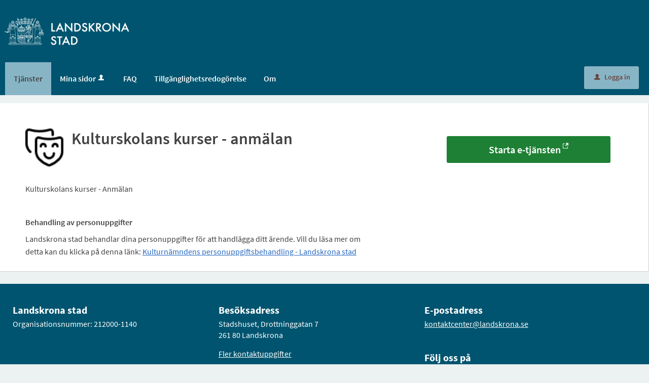

--- FILE ---
content_type: text/html;charset=ISO-8859-1
request_url: https://etjanster.landskrona.se/oversikt/overview/62
body_size: 6955
content:
<!DOCTYPE html><!--[if lt IE 7]><html class="no-js lt-ie9 lt-ie8 lt-ie7"><![endif]--><!--[if IE 7]><html class="no-js lt-ie9 lt-ie8"><![endif]--><!--[if IE 8]><html class="no-js lt-ie9"><![endif]--><!--[if gt IE 8]><!--><html class="no-js"><!--<![endif]--><head><META http-equiv="Content-Type" content="text/html; charset=ISO-8859-1">
<meta http-equiv="X-UA-Compatible" content="IE=9; IE=8; IE=EDGE">
<meta http-equiv="Content-Type" content="text/html; charset=ISO-8859-1">
<meta name="viewport" content="width=device-width, initial-scale=1, maximum-scale=1">
<meta name="keywords" content="Open ePlatform, E-tj&auml;nster Landskrona">
<meta name="description" content="Kulturskolans kurser - Anm&amp;auml;lan">
<title>Kulturskolans kurser - anm&auml;lan - Landskrona stad</title>
<link rel="shortcut icon" href="/images/favicon.png"><div class="contentitem htmloutputmodule hidden"><!-- Matomo --><script src="/js/matomo-tracking-init.js"></script><!-- End Matomo Code --></div>
<link rel="stylesheet" href="/css/global.css">
<link rel="stylesheet" href="/css/header.css">
<link rel="stylesheet" href="/css/layout.css">
<link rel="stylesheet" href="/css/modules.css">
<link rel="stylesheet" href="/css/interface.css">
<link rel="stylesheet" href="/css/openhierarchy.css">
<link rel="stylesheet" href="/css/overrides.css?v2">
<script type="text/javascript" src="/js/vendor/modernizr-2.6.2.min.js"></script><script type="text/javascript" src="/static/global/jquery/jquery.js"></script><script type="text/javascript" src="/static/global/jquery/jquery-migrate.js"></script><script type="text/javascript" src="/static/global/jquery/jquery-ui.js"></script><script type="text/javascript" src="/js/init-modernizr.js"></script>
<link rel="stylesheet" type="text/css" href="/static/global/modal/accessible-modal.css?v=b7WeO3pn3gIz1cgD">
<link rel="stylesheet" type="text/css" href="/static/f/1/168/css/flowengine.css?v=b7WeO3pn3gIz1cgD">
<link rel="stylesheet" type="text/css" href="/static/f/1/168/css/targetgroupflowbrowser.css?v=b7WeO3pn3gIz1cgD">
<script src="/static/global/js/focus-trapper.js?v=b7WeO3pn3gIz1cgD"></script><script src="/static/global/modal/accessible-modal.js?v=b7WeO3pn3gIz1cgD"></script><script src="/static/f/1/168/js/jquery.blockui.js?v=b7WeO3pn3gIz1cgD"></script><script src="/static/f/1/168/js/flowengine.helpdialog.js?v=b7WeO3pn3gIz1cgD"></script><script src="/static/f/1/168/js/flowengine.js?v=b7WeO3pn3gIz1cgD"></script><script src="/static/f/1/168/js/flowengine.step-navigator.js?v=b7WeO3pn3gIz1cgD"></script><script src="/static/f/1/168/js/jquery.expander.min.js?v=b7WeO3pn3gIz1cgD"></script><script src="/static/f/1/168/js/flowinstancebrowser.js?v=b7WeO3pn3gIz1cgD"></script><script src="/static/f/1/168/js/jquery.cookie.js?v=b7WeO3pn3gIz1cgD"></script><script src="/static/f/1/168/js/targetgroupflowbrowser.js?v=b7WeO3pn3gIz1cgD"></script><script type="text/javascript" src="/js/fastclick.js"></script><script type="text/javascript" src="/js/init-menus.js"></script>
</head><body class="override">
<header>
<div class="top container"><p><a href="/" title="Till startsidan"><img alt="Logotyp Landskrona kommun" src="/images/logo.png" /></a></p>
</div>
<nav>
<div class="container">
<a class="only-mobile" href="#" id="toggle-primary" data-icon-before="L">Meny</a>
<ul class="primary">
<li class="active selected">
<a title="Tj&auml;nster" href="/oversikt"><span>Tj&auml;nster</span></a>
</li>
<li>
<a href="/minasidor" title="Mina sidor">Mina sidor<i data-icon-before="u" title="Mina sidor kr&auml;ver inloggning." class="vertical-align-middle"></i></a>
</li>
<li class="">
<a title="FAQ" href="/page/faq"><span>FAQ</span></a>
</li>
<li class="">
<a title="Tillg&auml;nglighetsredog&ouml;relse" href="/page/wcag"><span>Tillg&auml;nglighetsredog&ouml;relse</span></a>
</li>
<li class="">
<a title="Om" href="/page/om"><span>Om</span></a>
</li>
</ul>
<div class="user">
<a href="/oversikt/overview/62?triggerlogin=1" class="logged-out" title="Logga in"><i>u</i>Logga in</a>
</div>
</div>
</nav>
</header>
<div class="top-content"></div>
<div class="main container" role="main">
<div class="top-content"></div>
<div class="content-wide "><div id="FlowBrowser" class="contentitem">
<script type="text/javascript">
			userFavouriteModuleURI = '';
		</script>
<section class="no-pad-tablet flow-overview">
<div class="section-inside">
<div class="heading-wrapper">
<figure>
<img alt="" src="/oversikt/icon/62"></figure>
<div class="heading">
<h1 id="flow_62" class="xl">Kulturskolans kurser - anm&auml;lan</h1>
</div>
</div>
<div class="description">
<div class="position-relative use-expandable">
<a href="#" role="button" class="btn btn-light btn-inline btn-readmore" title="L&auml;s mer">L&Auml;S MER</a>
<div class="readmore-text"><p>Kulturskolans kurser - Anm&auml;lan</p>

<p>&nbsp;</p>

<p><strong>Behandling av personuppgifter </strong></p>

<p>Landskrona stad behandlar dina personuppgifter f&ouml;r att handl&auml;gga ditt &auml;rende. Vill du l&auml;sa mer om detta kan du klicka p&aring; denna l&auml;nk: <a href="https://www.landskrona.se/kommun-och-politik/sa-behandlar-landskrona-stad-personuppgifter/kulturnamndens-personuppgiftsbehandling/">Kulturn&auml;mndens personuppgiftsbehandling - Landskrona stad</a></p></div>
</div>
</div>
</div>
<div class="aside-inside start-flow-panel">
<div class="section noborder">
<div class="btn-wrapper">
<a class="btn btn-green xl full" href="/oversikt/external/62" data-icon-after="e" target="_blank" aria-label="Starta e-tj&auml;nsten&nbsp;-&nbsp;Kulturskolans kurser - anm&auml;lan">Starta e-tj&auml;nsten</a>
</div>
</div>
</div>
</section>
</div>
</div>
</div>
<footer>
<div class="container">
<div class="thirdscolumn">
<div class="columncontent">
<h2>Landskrona stad</h2>
<p>Organisationsnummer: 212000-1140</p>
</div>
</div>
<div class="thirdscolumn">
<div class="columncontent">
<h2>Bes&ouml;ksadress</h2>
<p>Stadshuset, Drottninggatan 7</p>
<p>261 80 Landskrona</p>
<a id="morecontactinfo" href="https://www.landskrona.se/hem/fler-kontaktuppgifter/" target="_blank">Fler kontaktuppgifter</a>
</div>
<div class="columncontent">
<h2>Telefon</h2>
<a href="tel:0418470000">0418-47 00 00</a>
</div>
</div>
<div class="thirdscolumn">
<div class="columncontent">
<h2>E-postadress</h2>
<a href="mailto:kontaktcenter@landskrona.se">kontaktcenter@landskrona.se</a>
</div>
<div class="columncontent spacer">
<p></p>
</div>
<div class="columncontent">
<h2>F&ouml;lj oss p&aring;</h2>
<div class="row">
<div>
<img class="sociallink" src="/images/instagram-bold.svg"><a href="https://www.instagram.com/landskronastad/">Instagram</a>
</div>
<div>
<img class="sociallink" src="/images/facebook-bold.svg"><a href="https://www.facebook.com/Landskronastad/">Facebook</a>
</div>
<div>
<img class="sociallink" src="/images/linkedin-bold.svg"><a href="https://www.linkedin.com/company/landskronastad/">Linkedin</a>
</div>
</div>
</div>
</div>
</div>
</footer>
</body></html>


--- FILE ---
content_type: text/css
request_url: https://etjanster.landskrona.se/css/overrides.css?v2
body_size: 13306
content:
@CHARSET "ISO-8859-1";

html, body {
	background-color: #dcddde;
}

.service-navigator li span::before {
    line-height: 20px;
}

.service-navigator li span {
}

.btn.btn-light {
	background-color: #dcddde;
}

.btn.btn-blue, .btn.btn-search, header .user .logged-out, .btn.btn-blue:focus, .btn.btn-search:focus, header .user .logged-out:focus {
	background-color: #164679;
}

.btn.btn-blue:focus, .btn.btn-search:focus {
	border-top: 1px solid #164679;
  	box-shadow: none;
}

.btn.btn-blue:hover, .btn.btn-search:hover, header .user .logged-out:hover {
  	background: #2a5b90;
}

.search-wrapper .search .input-wrapper.focus input[type="text"], .search-wrapper .search .input-wrapper.focus .symbol {
	border-color: #164679;
}

header nav {
	background-color: #164679;
}

header .user .logged-in .toggler {
	background-color: #164679;
	border: none;
}

header .user .logged-in .submenu ul li a .arrow {
	padding-left: 8px;
}

header ul.right li .notification-menu .bordered-link {
    color: #424242 !important;
}

header .user .logged-in.active .toggler {
	border: none;
	background-color: #fff;
}

header .user .logged-in.active .toggler i {
	color: #424242;
}

header .user .logged-in .submenu ul li.bordered-link, header nav ul li .submenu ul li.bordered-link {
	border-bottom: 4px solid #164679;
}

header .user .logged-in .submenu ul li.bordered-link:hover, header nav ul li .submenu ul li.bordered-link:hover {
	border-bottom: 4px solid #2a5b90;
}

header .user .logged-in .submenu ul li a:hover {
	color: #2a5b90;
}

header nav ul {
	padding: 0;
}

header nav ul li.active, header nav ul li.active.dd, header nav ul.right li.active {
	background-color: #0b233d;
	box-shadow: none;
	border-right: none;
}

header nav ul.right li a:focus {
	text-decoration: none;
}

header .submenu ul li.active a span {
	color: #2a5b90 !important;
}

header nav ul li:hover, header nav ul li.active:hover, header nav ul li.active.dd:hover, header nav ul.right li.active:hover {
	background-color: #0b233d;
	box-shadow: none;
	border-right: none;
}

header nav ul li.active .marker {
	display: none;	
}

header nav ul.right li.active .marker {
	display: block;
}

header nav ul li a, header .user .logged-in h2, header nav ul li .submenu ul li a, header .user .logged-in .submenu ul li a {
    text-shadow: none;
}

header nav ul li .submenu {
	box-shadow: 0 10px 18px rgba(0, 0, 0, 0.24);
}

.tags-wrapper .tags ul li a, .tags-wrapper .tags ul li a:hover, .footer-button,
.list-table li a:not(.delete_favourite):not(.delete):hover, .list-table li a:not(.delete_favourite):not(.delete):focus,
.previews li a:hover h2, .previews li a:focus h2 {
	color: #02639c;
}

.top.container img {
	-webkit-transition:height 0.2s ease-in-out 0s;
	transition: height 0.2s ease-in-out 0s;
}

.top.container p {
	margin-top: 34px;
	margin-bottom: 34px;
}

@media screen and (max-width: 1004px) {
	.top.container img {
		height: 40px;
	}
}

@media screen and (max-width: 767px) {
	.top.container img {
		height: 35px;
	}
	.top.container p {
		text-align: center;
	}
}

.aside-inside .section.yellow, .summary-buttons li.flagged a, .btn.btn-file {
	background-color: rgba(238,177,17,0.2);
}

.panel-wrapper.follow, .panel-wrapper.yellow {
	background-color: #fcefcf;
}

/* Footer */

footer {
    background: #00467f none repeat scroll 0 0;
    box-shadow: 0 500px 0 500px #00467f;
    color: white;
    padding: 40px 25px;
}

footer a[href^="tel"] {
    color: #fff;
}

footer .container {
    display: flex;
    background-color: #00467f;
    margin: 0 auto;
    padding: 0;
    position: relative;
    max-width: 1280px;
}

footer .container::after {
    clear: both;
    content: " ";
    display: block;
    height: 0;
    visibility: hidden;
}

footer .container .column, footer .container .columns {
	display: inline;
	float: left;
}

footer .container .two.columns {
    width: 226px;
}

footer .container .six.columns {
    max-width: 718px;
}

footer .container .eight.columns {
    max-width: 964px;
}

footer .container .column.alpha, footer .container .columns.alpha {
    margin-left: 0;
}

footer .container .column.omega, footer .container .columns.omega {
    margin-right: 0;
}

footer .container .row {
    margin-bottom: 20px;
}

footer h2 {
    color: #fff;
    font-size: 21px;
    font-weight: bold;
    margin: 0 0 20px;
    padding-bottom: 3px;
    line-height: 1.2em;
}

footer h3 {
    color: #fff;
    font-size: 16px;
    font-weight: bold;
    line-height: 1.25em;
    margin-bottom: 8px;
}

footer a.white {
    border-bottom: 1px dotted white;
    color: #fff;
    padding: 1px;
}

footer div.box {
    font-size: 14px;
    margin-bottom: 20px !important;
}

footer i.facebook {
    background: transparent url("../images/icon_footer_facebook.png") no-repeat scroll left center;
    padding-right: 22px;
}

footer .container .subFooterOrg {
    float: left;
    margin-top: 20px;
    padding: 2px 0;
}

@media screen and (max-width: 1320px) {
	header .top.container {
		padding-left: 9px;
	}
	header nav ul {
		padding-left: 10px;
	}
}

@media screen and (max-width: 1320px) and (min-width: 1004px) {
	footer {
		margin-top: 16px;
	}
}

/* Target group flow browser overrides */
.filter-list ul li a.selected .count {
	background-color: #2196f3 !important;
}

.btn.btn-blue,.btn.btn-search, header .user .logged-out {
	background-color: #2196f3;
}

.btn.btn-blue:hover,.btn.btn-search:hover,header .user .logged-out:hover,.btn.btn-blue:focus,.btn.btn-search:focus,header .user .logged-out:focus
	{
	background: #3ea3f3;
	border-color: #3ea3f3;
	box-shadow: none !important
}

.browsing .search-wrapper.flowbrowser .search-field {
	background-image: url("../images/search.svg");
	padding-left: 40px;
}

.view-toggler a.grid,.view-toggler a.list.selected {
	background-image: url("../images/view-toggler-list.svg") !important;
}

.view-toggler a.grid.selected {
	background-image: url("../images/view-toggler-grid.svg") !important;
}

.section-inside .heading-wrapper figure {
	border-radius: 0;
}
.override ul.flow-list li figure img {
	border-radius: 0;
}

div.flowadmin div.adminicons img{
	
	padding-left: 8px;
}



/* Generated overrides */

/* 1. Sidhuvud */
header {
	background: #00546F;
}
header .top {
	background-color: #00546F;
}

/* 2. Menyrad */
header nav {
	background: #00546F;
}
header nav ul li a, header nav ul.right li a i, header .user .logged-in h2, header .user .logged-in .toggler i  {
	color: #FFFFFF;
}

/* 3. Valt menyalternativ */
header nav ul li.selected, header nav ul li.active.dd, header nav ul.right li.active, header nav ul li:hover, header nav ul li.active:hover, header nav ul li.active.dd:hover, header nav ul.right li.active:hover {
	background: #88B5C6;
	color: #FFFFFF;
	border-right: 0px;
}
.override header nav ul li.selected a, .override header nav ul li a:hover, .override header nav ul li a:focus {
	color: #424242;
}
header nav ul li.dd.active:hover a {
	color: #424242;
}
header nav ul li.active .submenu ul li a, header nav ul li.active .submenu ul li.no-url, #notificationsMenu, #notificationsMenu:hover, header ul.right li .notification-menu article a {
	color: #424242 !important;
}
header nav ul li.dd.active a {
	color: #424242;
}
header nav ul li.selected .submenu ul li {
	background: #fff;
	color: #424242;
}
nav ul li i[title]:hover {
	color: 	#FFFFFF;
}
@media screen and (max-width: 767px) {
	.override header nav ul li.selected a {
		color: #424242;
	}
	.override header nav ul li.dd.active a {
		color: #424242;
	}
	.override header nav ul li a:hover, .override header nav ul li a:focus {
		color: #424242;
	}
}

/* 4. Tjänstekort */
ul.flow-list li {
	background: #FFFFFF;
	color: #000000;	
}

/* 5. Tjänstekort, botten */
.btn.btn-blue.btn-inline.only-desktop-tablet {
	background: #88B5C6 !important;
	color: #000000;
}
.views-wrapper .btn.btn-blue {
	background: #88B5C6 !important;
	color: #FFFFFF;	
}
.btn.btn-blue.btn-inline.only-mobile {
	background: #88B5C6 !important; 
}
.btn.btn-blue.btn-inline.only-mobile:hover {
	background: #6ba3b8 !important;
	border-color: #6ba3b8 !important; 
}
.btn.btn-blue.btn-inline.only-desktop-tablet:hover {
	border-color: #6ba3b8 !important;
	background: #6ba3b8 !important;
}



/* 6. Bakgrund mest anv. */
.browsing .popular-flows-wrapper {
	background: #f7f3ed;
}

/* 7.Bakgrund */
html, body {
	background: #ECF1F2;
}

/* 8. Vald kategori - förgrund */
.filter-list ul li a.selected { 
	color: #00546F !important;
}

/* 8. Vald kategori - bakgrund */
.filter-list ul li a.selected .count {
	background: #00546F !important;
}
@media screen and (max-width: 767px) {
	.btn.btn-blue.xl.toggle-list-btn.filter-list-btn.toggle-btn.only-mobile {
		background: #00546F !important;
	}
	.btn.btn-blue.sort-btn.filter-list-btn.xl {
		background: #00546F !important;
	}
}

/* 9. Sidfot */
footer {
	background: #00546F;
	color: #FFFFFF;
	border-bottom-color: #00546F;
	box-shadow: 0 500px 0 500px #00546F;
	font-size: 16px;
}
footer .container {
	display: flex;
	background-color: #00546F;
}
footer .thirdscolumn {
	width: 33%;
}
footer .columncontent {
	display: flex;
	flex-direction: column;	
}
footer .spacer {
	min-height: 44px;
}

footer .row {
	display: flex;
	flex-direction: row;
}
footer .row div {
	margin-right: 20px;
}
footer .row img.sociallink {
	height: 16px;
    margin-bottom: 6px;
    margin-right: 3px;
}
footer h2 {
	font-size: 20px;
	margin: 0 0 1px;
}
footer p {
	margin: 0px 0px;
}
footer #morecontactinfo {
	margin-top: 15px;
	margin-bottom: 15px;
}
footer a {
	color: #fff;
	text-decoration: underline;
}
footer .row a {
	text-decoration: none;
}
footer a:hover, footer a:focus, footer a:active {
	color: #fff;
	text-decoration: none;
}
@media screen and (max-width: 990px) {
	footer .row {
		flex-direction: column;
	}
}
@media screen and (max-width: 820px) {
	footer .container {
		flex-direction: column;
	}
	footer .thirdscolumn {
		width: 100%;
		margin-bottom: 30px;
	}
	footer .spacer {
		min-height: 30px;
	}
	footer .row {
		flex-direction: row;
	}
}
@media screen and (max-width: 360px) {
	footer .row {
		flex-direction: column;
	}
}

/* 10. Inloggningsknapp */
header .user .logged-out {
	background: #88B5C6 !important;
	color: #69423C;
}
header .user .logged-out:hover {
	background: #6ba3b8 !important;
}
header .user .logged-out:focus {
	background: #6ba3b8 !important;
	border-color: #6ba3b8 !important;
}
header .user .logged-in .toggler {
	border: none;
	background-color: #00546F;
}
header .user .logged-in .submenu ul li a:hover {
	color: #00546F !important;
}
header .user .logged-in.active .toggler {
	border: none;
	background-color: #FFFFFF;
}
header .user .logged-in.active .toggler i {
	color: #424242;
}
.override .loginprovider .btn.btn-blue {
	background-color: #88B5C6;
}
.override .loginprovider .btn.btn-blue:hover {
	background-color: #88B5C6;
	border-color: #88B5C6;
}

/* 11. Sök-knapp */
.btn.btn-blue.search-btn {
	background: #00546F none repeat scroll 0 0 !important;
	color: #FFFFFF;
}
.btn.btn-blue.search-btn:hover, .btn.btn-blue.search-btn:active, .btn.btn-blue.search-btn:focus {
	background: #003a4d !important;
	border-top: 1px solid #003a4d !important;
	box-shadow: inset 0 1px 0 #003a4d !important;
	color: #FFFFFF;
}

/* 12. Bakgrund sökfält */
.search-wrapper.flowbrowser, .search-wrapper.flowbrowser > .inner {
	background: #88B5C6 !important;
}
.override.browsing .search-wrapper .recommended-searches {
	color: #424242 !important;
}
.override .search-wrapper.flowbrowser .recommended-searches a {
	color: #424242 !important;
}
.browsing .top-content {
	padding-top: 0px !important;
}
@media screen and (max-width: 767px) {
	.search-wrapper.flowbrowser .inner h2.only-mobile {
/* 		color: #fff; */
	}	
}

/* 13. Bakgrund sökresultat */
.search-wrapper.flowbrowser .search-result-wrapper {
	background: #ECF1F2;
}

/* 14. Ikoner */
.view-toggler a.grid.selected {
	background-image: url("../images/view-toggler-grid.svg") !important;
}
.view-toggler a.grid, .view-toggler a.list.selected {
	background-image: url("../images/view-toggler-list.svg") !important;
}

/* 15. Rensa filter */
.clear-filter-btn {
	background-color: #FF8D6A !important;
	color: #424242 !important;
}
.clear-filter-btn.disabled, .clear-filter-btn.disabled:hover, .clear-filter-btn.disabled:focus {
	background-color: #ccc !important;
}
.btn.btn-red.clear-all-filter-btn {
	background-color: #FF8D6A;
	color: #424242 !important;
}
.btn.btn-red.clear-all-filter-btn:hover, .btn.btn-red.clear-all-filter-btn:focus {
	background-color: #ff764f;
	border-top: 1px solid #ff764f;
	box-shadow: inset 0 1px 0 #FF8D6A;
}

.queries .query .italic.html-description {
    font-style: normal;
}

.override ul.flow-list li figure img {
    border-radius: 0;
}



--- FILE ---
content_type: application/javascript
request_url: https://etjanster.landskrona.se/js/matomo-tracking-init.js
body_size: 348
content:
var _mtm = window._mtm = window._mtm || [];

_mtm.push({'mtm.startTime': (new Date().getTime()), 'event': 'mtm.Start'});

(function() {

var d=document, g=d.createElement('script'), s=d.getElementsByTagName('script')[0];

g.async=true; g.src='https://etjanster.landskrona.se/js/matomo-tracking.js';
s.parentNode.insertBefore(g,s);

})();

--- FILE ---
content_type: image/svg+xml
request_url: https://etjanster.landskrona.se/images/facebook-bold.svg
body_size: 364
content:
<svg className="icon" xmlns="http://www.w3.org/2000/svg" viewBox="0 0 24 24">
  <defs/>
  <path fill="#ffffff" d="M18.1 7.2a.5.5 0 00-.3-.2H14V5.6c0-.3 0-.6.5-.6h3a.4.4 0 00.4-.2.5.5 0 00.1-.3v-4a.5.5 0 00-.5-.5h-4.3C8.4 0 8 4.1 8 5.3V7H5.5a.5.5 0 00-.5.5v4a.5.5 0 00.5.5H8v11.5a.5.5 0 00.5.5h5a.5.5 0 00.5-.5V12h3.4a.5.5 0 00.5-.5l.4-4a.5.5 0 00-.2-.3z"/>
</svg>


--- FILE ---
content_type: application/javascript
request_url: https://etjanster.landskrona.se/js/init-menus.js
body_size: 8068
content:
$(function() {
	
	var $menu = $("nav ul.primary");
	var $profile = $("nav div.user");
	
	if(($menu.width() + $profile.width()) < 1104) {
		$menu.addClass("stretch");
	}
	
	initAria();

	$(".dd").on("click", function(e) {
		
		e.stopPropagation();
		
		var $this = $(this);
		
		$(".submenu").each(function() {
			var $submenu = $(this);
			$submenu.hide();
			if($submenu.parent().hasClass("active")) {
				$submenu.parent().removeClass("active");
			}
		});
		
		// Prevents default if empty link
		if (e.target.getAttribute("href") !== "#") {
			while (e.target.parentElement) {
				e.target = e.target.parentElement;

				if (e.target.getAttribute("href") === "#") {
					e.preventDefault();
					break;
				}
			}
		} else {
			e.preventDefault();
		}

		var $submenu = $this.find("ul:first").parent();
		
		if ($this.parents("nav ul.primary").length == 0) {
			$("#toggle-primary").removeClass("active");
			$("nav ul.primary").removeClass("active");

			if ($this.hasClass("active")) {
				$this.removeClass("active");
				$submenu.hide();

				return;
			}

		}

		if ($this.hasClass("active")) {
			$this.removeClass("active");
			$submenu.hide();
		} else {
			$this.addClass("active");
			$submenu.show();
		}
		
	}).keypress(function(e) {
	    if (e.which == 13) {
	    	$(this).trigger("click");
	    }
	});;
	
	$(document).on("click", "#toggle-primary, nav ul.primary", function(e) {
		
		e.stopPropagation();

		$(".dd").removeClass("active");
		$(".submenu").removeClass("active");
		$(this).toggleClass("active");
		$("nav ul.primary").toggleClass("active");
		
		if (!$(this)[0].focusTrapper) {
			const $burgerMenu = $("#mainmenu");
			
			$(this)[0].focusTrapper = new _FocusTrapper($burgerMenu[0]);
		}

		if ($(this).attr("aria-expanded") === "true") {
			$(this).attr("aria-expanded", false);

			$(this)[0].focusTrapper?.untrapFocus();	
		} else {
			$(this).attr("aria-expanded", true);

			$(this)[0].focusTrapper?.trapFocus();
		}

		if (e.target.getAttribute("href") === "#") {
			e.preventDefault();
		}
	});

	$(document).on("click", function(event) {
		
		if (event.target != undefined && $(event.target).closest(".dd").hasClass("active")) {
			return;
		}
		
		var doc = $(this);
		
		doc.find(".submenu").each(function() {
			var $submenu = $(this);
			if($submenu.find("ul li.selected").length == 0) {
				$submenu.parent().removeClass("active");
			}
		});
		
		$("nav ul.primary li.active").removeClass("active");
		$(".submenu").hide();

		const $togglePrimary = doc.find("#toggle-primary");

		if (!$togglePrimary.hasClass("active")) {
			$togglePrimary.attr("aria-expanded", false);
		} else {
			$togglePrimary.focusTrapper?.trapFocus();
		}
	});
	
	// iOS hack: Add an optgroup to every select in order to avoid truncating the content
	if (navigator.userAgent.match(/(iPhone|iPod touch)/i)) {
	    var selects = document.querySelectorAll("select");
	    for (var i = 0; i < selects.length; i++ ){
	        selects[i].appendChild(document.createElement("optgroup"));
	    }
	}
	
});

function generateUUID() {
	var chars = '0123456789abcdef'.split('');
	var uuid = [], rnd = Math.random;
	var r;
	uuid[8] = uuid[13] = uuid[18] = uuid[23] = '-';
	uuid[14] = '4';
	for (var i = 0; i < 36; i++) {
		if (!uuid[i]) {
			r = 0 | rnd() * 16;
			uuid[i] = chars[(i == 19) ? (r & 0x3) | 0x8 : r & 0xf];
		}
	}
	return uuid.join('');
}

function initAria() {
	const dropdowns = document.querySelectorAll(".dd");
	let openDropdown = null;

	if (dropdowns) {
		const burgerMenu = document.querySelector("#toggle-primary");
		
		dropdowns.forEach((dropdown) => {
			const subMenuToggler = dropdown.querySelector("a[href='#']");
			let uuid = generateUUID();

			if (subMenuToggler) {
				const submenu = dropdown.querySelector(".submenu");
				
				if (!submenu) return;

				if (submenu.id) uuid = submenu.id; // If for some obscure reason the ID is already set...

				subMenuToggler.setAttribute("aria-expanded", false);
				subMenuToggler.setAttribute("aria-controls", uuid);

				submenu.id = uuid;

				const focusTrapper = new _FocusTrapper(submenu);

				if (burgerMenu) {
					const menu = burgerMenu.parentElement.querySelector(".primary");

					if (menu) {
						burgerMenu.focusTrapper = new _FocusTrapper(menu);
					}
				}

				subMenuToggler.addEventListener("click", () => {
					if (openDropdown && openDropdown !== subMenuToggler) {
						openDropdown.setAttribute("aria-expanded", false);
					}

					subMenuToggler.setAttribute("aria-expanded", true);

					openDropdown = subMenuToggler;
					openDropdown.focusTrapper = focusTrapper;

					const isInBurgerMenu = burgerMenu?.classList.contains("active") && isVisible(burgerMenu);

					// Prevents focus being stuck when opening a dropdown menu inside the burger menu
					if (!isInBurgerMenu) {
						focusTrapper.trapFocus();
					}
				});

				dropdown.addEventListener("keydown", (e) => {
					if (e.key === "Escape") {
						submenu.parentElement.classList.remove("active");
						submenu.style.display = "none"; // This must be done because jQuery's hide() function sets inline CSS.

						subMenuToggler.setAttribute("aria-expanded", false);
						subMenuToggler.focus();
						
						openDropdown?.focusTrapper.untrapFocus();
					}
				});
			}
		});
		
		const menu = burgerMenu.parentElement.querySelector(".primary");

		menu?.addEventListener("keydown", (e) => {
			if (e.key === "Escape") {
				menu.classList.remove("active");

				burgerMenu.setAttribute("aria-expanded", false);
				burgerMenu.classList.remove("active");
				
				burgerMenu.focusTrapper?.untrapFocus();
				
				burgerMenu.focus();
			}
		});

		// This makes sure that aria-expanded is set to false in all cases where the user does not click on a dropdown menu
		document.addEventListener("click", (event) => {
			// Check if the clicked element is not a dropdown or its child
			if (openDropdown && !openDropdown.contains(event.target)) {
				openDropdown.setAttribute("aria-expanded", false);
				openDropdown.focusTrapper.untrapFocus();

				openDropdown = null;
			}
		});
	}

	function isVisible(element) {
		return !!(element.offsetWidth || element.offsetHeight || element.getClientRects().length);
	}
}

class _FocusTrapper {
	#element = null

	#FOCUSABLE_SELECTORS = [
		'[contenteditable]',
		'[tabindex="0"]:not([disabled])',
		'a[href]',
		'audio[controls]',
		'button:not([disabled])',
		'iframe',
		"input:not([disabled]):not([type='hidden'])",
		'select:not([disabled])',
		'summary',
		'textarea:not([disabled])',
		'video[controls]',
	];

	constructor(element) {
		if (!element) {
			throw new Error("Element missing on instantiation");
		}

		this.#element = element;
	}

	trapFocus() {
		const firstFocusableElem = this.#element.querySelectorAll(this.#FOCUSABLE_SELECTORS)[0];

		firstFocusableElem?.focus();

		this.#element.addEventListener("keydown", this.#keydownEventListener);
	}

	untrapFocus() {
		this.#element.removeEventListener("keydown", this.#keydownEventListener);
	}

	#keydownEventListener = (event) => {
		const focusableContent = this.#element.querySelectorAll(this.#FOCUSABLE_SELECTORS);
		const firstFocusableElem = focusableContent[0];
		let lastFocusableElem;

		if (event.key !== "Tab") return;

		for (const focusableElem of focusableContent) {
			if (this.#isVisible(focusableElem)) {
				lastFocusableElem = focusableElem;
			}
		}

		if (event.shiftKey) {
			if (document.activeElement === firstFocusableElem) {
				lastFocusableElem.focus();
				event.preventDefault();
			}
		} else if (document.activeElement === lastFocusableElem) {
			firstFocusableElem.focus();
			event.preventDefault();
		}
	}

	#isVisible(element) {
		return !!(element.offsetWidth || element.offsetHeight || element.getClientRects().length);
	}
}

--- FILE ---
content_type: image/svg+xml
request_url: https://etjanster.landskrona.se/images/instagram-bold.svg
body_size: 319
content:
<svg className="icon" xmlns="http://www.w3.org/2000/svg" viewBox="0 0 24 24">
  <defs/>
  <path fill="#ffffff" d="M17.5 0h-11A6.5 6.5 0 000 6.5v11A6.5 6.5 0 006.5 24h11a6.5 6.5 0 006.5-6.5v-11A6.5 6.5 0 0017.5 0zM12 17.5a5.5 5.5 0 115.5-5.5 5.5 5.5 0 01-5.5 5.5zm6.5-11A1.5 1.5 0 1120 5a1.5 1.5 0 01-1.5 1.5z"/>
</svg>


--- FILE ---
content_type: image/svg+xml
request_url: https://etjanster.landskrona.se/images/linkedin-bold.svg
body_size: 446
content:
<svg className="icon" xmlns="http://www.w3.org/2000/svg" viewBox="0 0 24 24">
  <defs/>
  <rect fill="#ffffff" width="5" height="14" x="2" y="8.5" rx=".5" ry=".5"/>
  <circle fill="#ffffff" cx="4.5" cy="4" r="2.5"/>
  <path fill="#ffffff" d="M18.5 22.5h3a.5.5 0 00.5-.5v-8.4C22 9.8 19.9 8 16.9 8a4.2 4.2 0 00-3.2 1.3.4.4 0 01-.7-.3.5.5 0 00-.5-.5h-3A.5.5 0 009 9v13a.5.5 0 00.5.5h3a.5.5 0 00.5-.5v-7.5a2.5 2.5 0 015 0V22a.5.5 0 00.5.5z"/>
</svg>
